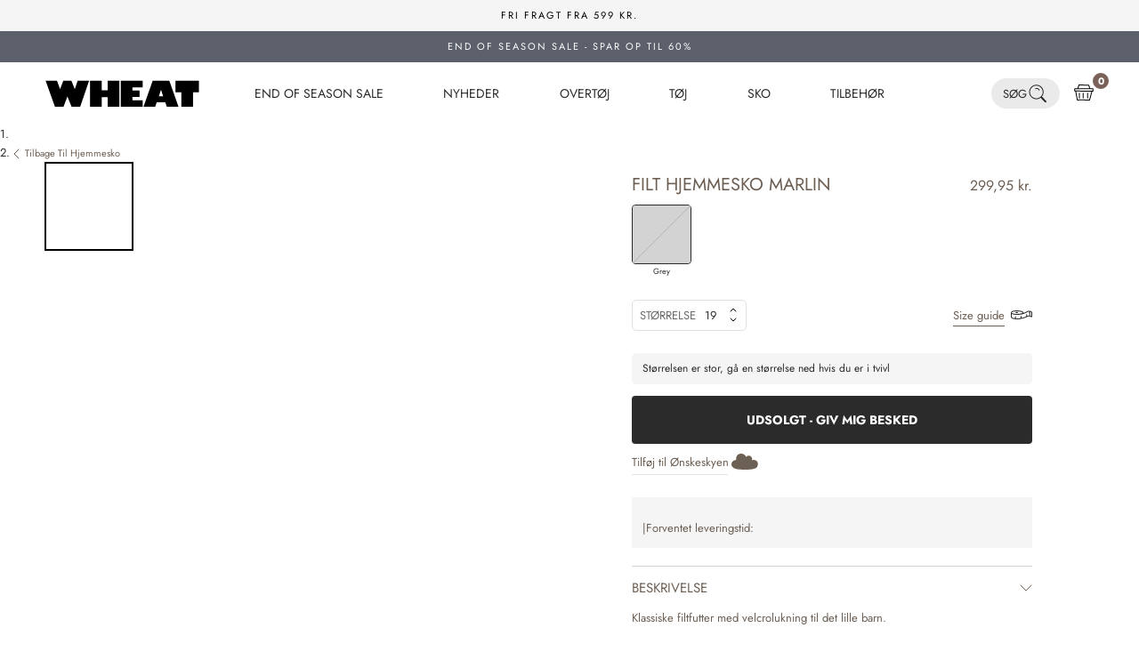

--- FILE ---
content_type: text/javascript
request_url: https://wheat.dk/cdn/shop/t/120/assets/feature-lsp.js?v=65685677884594605951728640658
body_size: 3745
content:
var options=window.theme.optionsLSP,lang=window.theme.langLSP,lspSheetStorageVersion="lspDataSheet-v"+options.sheetStorageVersion;csvFetchLSP();async function csvFetchLSP(){function getIpCountryCode(){let maxAttempts=4,delayBetweenAttempts=500;return!1&&(maxAttempts=1,delayBetweenAttempts=100),new Promise((resolve,reject)=>{const attemptRequest=attempt=>{try{const locationDataLocalStorage=JSON.parse(localStorage.getItem("geodata"));if(locationDataLocalStorage===null||locationDataLocalStorage.country_code===void 0)throw new Error("Country code is undefined");const shopSwitchIpLocation=locationDataLocalStorage.country_code;resolve(shopSwitchIpLocation)}catch{if(attempt===maxAttempts){var url="https://api.ipstack.com/check?access_key="+options.ipstackAPIKey;fetch(url).then(response=>{if(!response.ok)throw new Error("Failed to fetch");return response.json()}).then(data2=>{window.ipstack=data2,localStorage.setItem("geodata",JSON.stringify(window.ipstack)),resolve(window.ipstack.country_code)}).catch(()=>{resolve("DEFAULT")})}else setTimeout(()=>{attemptRequest(attempt+1)},delayBetweenAttempts)}};attemptRequest(1)})}function lspStoredDataGet(){return new Promise(resolve=>{resolve(JSON.parse(localStorage.getItem(lspSheetStorageVersion)))})}var lspStoredData=await lspStoredDataGet(),locationData=await getIpCountryCode();if(lspStoredData){var data=lspStoredData;getCountryData(locationData,data)}else if(locationData){const sheetURL=options.sheetUrl,sheetName=options.sheetName,sheetAPIKey=options.sheetAPIKey;if(sheetURL&&sheetName&&sheetAPIKey){const fetchUrl="https://sheets.googleapis.com/v4/spreadsheets/"+options.sheetUrl+"/values/"+options.sheetName+"?alt=json&key="+options.sheetAPIKey;$.ajax({url:fetchUrl,type:"GET",dataType:"json"}).done(function(data2){if(locationData&&data2){getCountryData(locationData,data2),localStorage.setItem(lspSheetStorageVersion,JSON.stringify(data2));for(var lspOldStorageArr=[],i=0;i<localStorage.length;i++){const lspStorageInstancePrefix=localStorage.key(i).split("DataSheet-v").shift();localStorage.key(i)===lspSheetStorageVersion||lspStorageInstancePrefix==="lsp"&&lspOldStorageArr.push(localStorage.key(i))}for(var i=0;i<lspOldStorageArr.length;i++)localStorage.removeItem(lspOldStorageArr[i])}}).fail(e=>console.log(e.status))}}}var renderDataLSP=function(currentCountryActiveData,currentCountryActiveUspData,uspFallbackTextData){showShippingInfo(currentCountryActiveData),showCountrySelector(currentCountryActiveData),$.getJSON("/cart.js",function(cart){var currentCart=cart;insertUSPData(currentCart,currentCountryActiveData,currentCountryActiveUspData,uspFallbackTextData),updateShippingProgress(currentCart,currentCountryActiveData,currentCountryActiveUspData)}),updateCartPriceAndShipping(currentCountryActiveData,currentCountryActiveUspData),startCurrentCartListener(currentCountryActiveData,currentCountryActiveUspData,uspFallbackTextData)};function insertUSPData(currentCart,currentCountryActiveData,currentCountryActiveUspData,uspFallbackTextData){let currentCountryShippingPrice="",currentCountryDeliveryTime="",currentCountryFreeShippingThreshold="";var minOrderAmount="",currentCountryName="";let isHeavyShippingProduct=!1,isHeavyDeliveryTimeProduct=!1,isHeavyThresholdProduct=!1;options.productIsHeavyWeight&&(currentCountryActiveData.DeliveryTimeHeavy&&(isHeavyDeliveryTimeProduct=!0),currentCountryActiveData.ShippingPriceHeavy&&(isHeavyShippingProduct=!0),currentCountryActiveData.FreeShippingThresholdHeavy&&(isHeavyThresholdProduct=!0)),document.querySelectorAll("[data-lsp-heavy-weight-item]")[0]&&(isHeavyDeliveryTimeProduct=!0,isHeavyShippingProduct=!0,isHeavyThresholdProduct=!0),currentCountryDeliveryTime=isHeavyDeliveryTimeProduct?currentCountryActiveData.DeliveryTimeHeavy:currentCountryActiveData.DeliveryTime,currentCountryShippingPrice=isHeavyShippingProduct?currentCountryActiveData.ShippingPriceHeavy:currentCountryActiveData.ShippingPrice,currentCountryFreeShippingThreshold=isHeavyThresholdProduct?currentCountryActiveData.FreeShippingThresholdHeavy:currentCountryActiveData.FreeShippingThreshold,currentCountryFreeShippingThreshold&&(currentCountryFreeShippingThreshold=parseInt(currentCountryFreeShippingThreshold)),currentCountryDeliveryTime&&(currentCountryDeliveryTime=currentCountryDeliveryTime+" "+lang.days),currentCountryFreeShippingThreshold&&(minOrderAmount=slateCurrency.formatMoney(currentCountryFreeShippingThreshold*100,theme.moneyFormat)),currentCountryActiveData.Country&&(currentCountryName=currentCountryActiveData.Country),currentCountryShippingPrice&&(currentCountryShippingPrice=slateCurrency.formatMoney(currentCountryShippingPrice*100,theme.moneyFormat)),$(".lspList .lspListInner").each(function(index){var allUspMessageContent="";isHeavyShippingProduct&&uspFallbackTextData&&(currentCountryActiveUspData.find(currentCountryActiveUspData2=>currentCountryActiveUspData2.includes(uspFallbackTextData))||currentCountryActiveUspData.push(uspFallbackTextData));for(var uspCount=0;uspCount<currentCountryActiveUspData.length;uspCount++){let formatedCurrentCountryActiveUspData=currentCountryActiveUspData[uspCount];if(formatedCurrentCountryActiveUspData){let isFallBackUSP=!1;formatedCurrentCountryActiveUspData===uspFallbackTextData&&(isFallBackUSP=!0),currentCountryFreeShippingThreshold===0&&!isFallBackUSP?(formatedCurrentCountryActiveUspData.includes("[amount]")||formatedCurrentCountryActiveUspData.includes("[time]"))&&(formatedCurrentCountryActiveUspData=""):isHeavyShippingProduct&&isFallBackUSP&&currentCountryFreeShippingThreshold===0&&formatedCurrentCountryActiveUspData.includes("[amount]")&&(formatedCurrentCountryActiveUspData=""),isHeavyDeliveryTimeProduct&&formatedCurrentCountryActiveUspData.includes("[hide-heavy]")&&(formatedCurrentCountryActiveUspData=""),formatedCurrentCountryActiveUspData.includes("[amount]")&&minOrderAmount&&(formatedCurrentCountryActiveUspData=formatedCurrentCountryActiveUspData.replace("[amount]",minOrderAmount)),formatedCurrentCountryActiveUspData.includes("[time]")&&currentCountryDeliveryTime&&(formatedCurrentCountryActiveUspData=formatedCurrentCountryActiveUspData.replace("[time]",currentCountryDeliveryTime)),formatedCurrentCountryActiveUspData.includes("[country]")&&currentCountryName&&(formatedCurrentCountryActiveUspData=formatedCurrentCountryActiveUspData.replace("[country]",currentCountryName)),formatedCurrentCountryActiveUspData.includes("[hide-heavy]")&&currentCountryName&&(formatedCurrentCountryActiveUspData=formatedCurrentCountryActiveUspData.replace("[hide-heavy]",""));var iconCount="";formatedCurrentCountryActiveUspData.includes("[icon")&&(iconCount=currentCountryActiveUspData[uspCount].split("[icon").filter(function(v){return v.indexOf("]")>-1}).map(function(value){iconCount=value.split("]")[0];const currentUspIcon="usp_icon_"+iconCount;iconShortcode="[icon"+iconCount+"]",currentCountryActiveData.USPIcons&&currentCountryActiveData.USPIcons[currentUspIcon]?formatedCurrentCountryActiveUspData=formatedCurrentCountryActiveUspData.replace(iconShortcode,currentCountryActiveData.USPIcons[currentUspIcon]):formatedCurrentCountryActiveUspData=formatedCurrentCountryActiveUspData.replace(iconShortcode,"")})),allUspMessageContent=allUspMessageContent+'<div class="lspListItem">'+formatedCurrentCountryActiveUspData+"</div>"}currentCountryActiveData.EnabledCountry==="TRUE"&&($(this).parent().removeClass("skeletonHidden"),$(this).parent().addClass("skeletonShow"))}$(this).html(allUspMessageContent)})}function showCountrySelector(currentCountryActiveData){if(!currentCountryActiveData||!currentCountryActiveData.Country){console.log("Invalid or missing country data for Country Selector:",currentCountryActiveData);return}var currentCountryName=currentCountryActiveData.Country||"Unknown Country";$(".lspCountrySelect").each(function(index){$(this).html(currentCountryName),console.log("Country selector updated with:",currentCountryName)})}function showShippingInfo(currentCountryActiveData){let isHeavyDeliveryTimeProduct=!1;options.productIsHeavyWeight&&currentCountryActiveData.DeliveryTimeHeavy&&(isHeavyDeliveryTimeProduct=!0),document.querySelectorAll("[data-lsp-heavy-weight-item]")[0]&&(isHeavyDeliveryTimeProduct=!0);let currentCountryDeliveryTime=isHeavyDeliveryTimeProduct?currentCountryActiveData.DeliveryTimeHeavy:currentCountryActiveData.DeliveryTime;currentCountryDeliveryTime&&(currentCountryDeliveryTime=currentCountryDeliveryTime+" "+lang.days),$(".lspShippingInfo").each(function(index){let deliveryTimeEl=$(this).find(".lspExpectedDeliveryTime")[0];deliveryTimeEl&&currentCountryDeliveryTime&&(deliveryTimeEl.innerHTML=currentCountryDeliveryTime,currentCountryActiveData.EnabledCountry==="TRUE"&&($(this).removeClass("skeletonHidden"),$(this).addClass("skeletonShow")))})}function updateCartPriceAndShipping(currentCountryActiveData){document.addEventListener("cart:content:changed",event=>{let currentCountryShippingPrice="",currentCountryShippingPriceRaw="",currentCountryFreeShippingThreshold="",hasHeavyWeightCartItem=!1,isHeavyThresholdProduct=!1;document.querySelectorAll("[data-lsp-heavy-weight-item]")[0]&&(hasHeavyWeightCartItem=!0,isHeavyThresholdProduct=!0),currentCountryShippingPriceRaw=hasHeavyWeightCartItem?currentCountryActiveData.ShippingPriceHeavy:currentCountryActiveData.ShippingPrice,currentCountryShippingPriceRaw&&(currentCountryShippingPrice=slateCurrency.formatMoney(currentCountryShippingPriceRaw*100,theme.moneyFormat)),currentCountryFreeShippingThreshold=isHeavyThresholdProduct?currentCountryActiveData.FreeShippingThresholdHeavy:currentCountryActiveData.FreeShippingThreshold,$(".CartTotalLSP").each(function(index){var currentCountryName="";currentCountryActiveData.Country&&(currentCountryName=currentCountryActiveData.Country);let cartShippingPriceEl=$(this).find(".Cart__ShippingPrice"),cartShippingPriceTitleEl=$(this).find(".Cart__Shipping [data-shipping-title]")[0];if(cartShippingPriceTitleEl){let cartShippingPriceTitle=cartShippingPriceTitleEl.innerHTML;cartShippingPriceTitleEl&&cartShippingPriceTitle.includes("[country]")&&currentCountryName&&(cartShippingPriceTitle=cartShippingPriceTitle.replace("[country]",currentCountryName),cartShippingPriceTitleEl.innerHTML=cartShippingPriceTitle)}const cartTotalPriceEl=$(this).find(".Cart__TotalPrice"),cartTotalPriceValue=$(this).find(".Cart__TotalPrice").attr("data-cart-total-price");var freeShippingThreshold=parseInt(currentCountryFreeShippingThreshold);if(freeShippingThreshold!==""&&Number(cartTotalPriceValue)){var thresholdInCents=freeShippingThreshold*100,cartThresholdDifference=Number(cartTotalPriceValue)/thresholdInCents*100,currentProgress=0;currentProgress=cartThresholdDifference,Number(cartTotalPriceValue)==0?currentProgress=0:currentProgress>=100&&(currentProgress=100)}if(cartTotalPriceEl&&cartTotalPriceValue&&currentCountryShippingPrice){const totalPriceWithShipping=Number(cartTotalPriceValue)+Number(currentCountryShippingPriceRaw*100);if(totalPriceWithShipping){const totalPriceWithShippingFormatPrice=slateCurrency.formatMoney(totalPriceWithShipping,theme.moneyFormat);currentProgress<100||currentCountryFreeShippingThreshold==="0"?(cartTotalPriceEl.html(totalPriceWithShippingFormatPrice),cartShippingPriceEl&&currentCountryShippingPrice&&cartShippingPriceEl.html(currentCountryShippingPrice)):cartShippingPriceEl.html(lang.freeShippingShort)}}currentCountryActiveData.EnabledCountry==="TRUE"&&($(this).find(".Cart__Shipping").removeClass("skeletonHidden"),$(this).find(".Cart__Shipping").addClass("skeletonShow"))})})}function updateShippingProgress(currentCart,currentCountryActiveData){let currentCountryFreeShippingThreshold="",isHeavyThresholdProduct=!1;options.productIsHeavyWeight&&currentCountryActiveData.FreeShippingThresholdHeavy&&(isHeavyThresholdProduct=!0),document.querySelectorAll("[data-lsp-heavy-weight-item]")[0]&&(isHeavyThresholdProduct=!0),currentCountryFreeShippingThreshold=isHeavyThresholdProduct?currentCountryActiveData.FreeShippingThresholdHeavy:currentCountryActiveData.FreeShippingThreshold,currentCountryFreeShippingThreshold==="NONE"&&(currentCountryFreeShippingThreshold="");var freeShippingThreshold=parseInt(currentCountryFreeShippingThreshold);if(freeShippingThreshold!==""&&currentCart.total_price!==""){var remainingAmount=currentCart.total_price/100-freeShippingThreshold,remainingAmountFormat=slateCurrency.formatMoney(remainingAmount*-1*100,theme.moneyFormat),thresholdInCents=freeShippingThreshold*100,cartThresholdDifference=currentCart.total_price/thresholdInCents*100,currentProgress=0;currentProgress=cartThresholdDifference,currentCart.total_price==0?currentProgress=0:currentProgress>=100&&(currentProgress=100);let progressAboveMinCartTotal=!0;if(options.progressMinCartTotal){let progressMinCartTotal=options.progressMinCartTotal*100;currentCart.total_price<progressMinCartTotal&&(progressAboveMinCartTotal=!1)}currentProgressWithPercentage=currentProgress+"%",progressAboveMinCartTotal&&$(".ProgressLSP").each(function(index){const progressBarElWrapper=$(this),progressBarEl=$(this).find(".ProgressBar__Active"),progressBarShowing=progressBarEl.hasClass("ProgressLSPShow");freeShippingThreshold!==""&&freeShippingThreshold===0?progressBarShowing&&progressBarElWrapper.removeClass("ProgressLSPShow"):currentCart.total_price!==0&&(progressBarShowing||progressBarElWrapper.addClass("ProgressLSPShow")),progressBarEl&&progressBarEl.css("width",currentProgressWithPercentage);var progressBarTextEl=$(this).find(".ProgressLSPText");let progressBarText=lang.freeShippingRemaining;progressBarTextEl&&progressBarText.includes("{{remaining_amount}}")&&(currentProgress<100?progressBarText=progressBarText.replace("{{remaining_amount}}",remainingAmountFormat):progressBarText=lang.freeShipping,$(this).find(".ProgressLSPText").html(progressBarText)),currentCountryActiveData.EnabledCountry==="TRUE"&&currentCountryFreeShippingThreshold!==""&&($(this).removeClass("skeletonHidden"),$(this).addClass("skeletonShow"))})}}async function startCurrentCartListener(currentCountryActiveData,currentCountryActiveUspData,uspFallbackTextData){const handleCartChange=()=>{$.getJSON("/cart.js",function(cart){var currentCart=cart;insertUSPData(currentCart,currentCountryActiveData,currentCountryActiveUspData,uspFallbackTextData),updateShippingProgress(currentCart,currentCountryActiveData),showShippingInfo(currentCountryActiveData),showCountrySelector(currentCountryActiveData)})};document.addEventListener("cart:content:changed",handleCartChange),showShippingInfo(currentCountryActiveData),showCountrySelector(currentCountryActiveData),handleCartChange()}var getCountryData=function(locationData,data){const tableJSON=data.values,keys=Object.keys(tableJSON[0]).map(i=>tableJSON[0][i]);let countryData=tableJSON.map(obj=>{const replacedObj={},oriKeys=Object.keys(obj);for(let i=0;i<keys.length;i++)replacedObj[keys[i]]=obj[oriKeys[i]];return replacedObj});var uspAllTextData=[],uspFallbackTextData="";let uspTextDataCount=0,UPSIndex=null,uspData=tableJSON.map((obj,index)=>{const replacedObj={},oriKeys=Object.keys(obj);if(index==0)for(let j=0;j<obj.length;j++)obj[j]=="USP text"&&(UPSIndex=j);index===11&&index!==0?obj[UPSIndex]&&(uspFallbackTextData=obj[UPSIndex]):obj[UPSIndex]&&index!==0&&uspAllTextData.push(obj[UPSIndex])}),fallbackCountry=countryData.filter(function(item){return item.CountryCode=="DEFAULT"});var fallbackCountryObj=fallbackCountry[Object.keys(fallbackCountry)[0]],currentCountryCode=locationData;let currentCountry=countryData.filter(function(item){return item.CountryCode==currentCountryCode});var currentCountryObj=currentCountry[Object.keys(currentCountry)[0]];currentCountryObj||(fallbackCountryObj?currentCountryObj=fallbackCountryObj:console.log("editor fallback"));var currentCountryActiveData={EnabledCountry:currentCountryObj.Active,Country:currentCountryObj.Country||fallbackCountryObj.Country,DeliveryTime:currentCountryObj["Delivery time"]||fallbackCountryObj["Delivery time"],DeliveryTimeHeavy:currentCountryObj["Delivery time heavy"]||fallbackCountryObj["Delivery time heavy"],FreeShippingThreshold:currentCountryObj["Free shipping threshold"]||fallbackCountryObj["Free shipping threshold"],FreeShippingThresholdHeavy:currentCountryObj["Free shipping threshold heavy"]||fallbackCountryObj["Free shipping threshold heavy"],ShippingPrice:currentCountryObj["Shipping price"]||fallbackCountryObj["Shipping price"],ShippingPriceHeavy:currentCountryObj["Shipping price heavy"]||fallbackCountryObj["Shipping price heavy"],USPIcons:window.theme.iconsLSP},currentCountryActiveUspData=getCountryUspData(currentCountryObj,uspAllTextData);currentCountryActiveUspData.length===0&&(currentCountryActiveUspData=getCountryUspData(fallbackCountryObj,uspAllTextData)),currentCountryActiveData.EnabledCountry,renderDataLSP(currentCountryActiveData,currentCountryActiveUspData,uspFallbackTextData)},unsupportedCountryWarning=function(currentCountryActiveData,currentCountryActiveUspData){},getCountryUspData=function(currentCountryObj,uspAllTextData,uspFallbackTextData){let currentCountryUspStatus=[],currentCountryUspCount=0;for(let i=0;i<10;i++){currentCountryUspCount=currentCountryUspCount+1;let i2=currentCountryUspCount;currentCountryObj[`USP${currentCountryUspCount}`]!=="TRUE"?currentCountryUspStatus.push("FALSE"):currentCountryUspStatus.push(currentCountryObj[`USP${currentCountryUspCount}`])}let currentCountryActiveUspData=[];for(var statusCount=0;statusCount<currentCountryUspStatus.length;statusCount++)if(currentCountryUspStatus[statusCount]==="TRUE"){for(var textCount=0;textCount<uspAllTextData.length;textCount++)if(uspAllTextData[statusCount]){currentCountryActiveUspData.push(uspAllTextData[statusCount]);break}}return currentCountryActiveUspData};async function listenCartChange(){(function(){if(!window||!window.Shopify)return;const CartEvents={add:"SCE:action",update:"SCE:action",change:"SCE:action",clear:"SCE:action",mutate:"SCE:action"},ShopifyCartURLs=["/cart/add","/cart/update","/cart/change","/cart/clear","/cart/add.js","/cart/update.js","/cart/change.js","/cart/clear.js"];function isShopifyCartURL(url){if(!url)return!1;const path=url.split("/").pop();return ShopifyCartURLs.includes(`/cart/${path}`)}function updateType(url){return url?url.includes("cart/add")?"add":url.includes("cart/update")?"update":url.includes("cart/change")?"change":url.includes("cart/clear")?"clear":!1:!1}function dispatchEvent(url,detail){if(typeof detail=="string")try{detail=JSON.parse(detail)}catch{}switch(updateType(url)){case"add":window.dispatchEvent(new CustomEvent(CartEvents.add,{detail}));break;case"update":window.dispatchEvent(new CustomEvent(CartEvents.update,{detail}));break;case"change":window.dispatchEvent(new CustomEvent(CartEvents.change,{detail}));break;case"clear":window.dispatchEvent(new CustomEvent(CartEvents.clear,{detail}));break;default:break}}function XHROverride(){if(!window.XMLHttpRequest)return;const originalOpen=window.XMLHttpRequest.prototype.open;window.XMLHttpRequest.prototype.open=function(){const url=arguments[1];return this.addEventListener("load",function(){isShopifyCartURL(url)&&dispatchEvent(url,this.response)}),originalOpen.apply(this,arguments)}}function fetchOverride(){if(!window.fetch||typeof window.fetch!="function")return;const originalFetch=window.fetch;window.fetch=function(){const response=originalFetch.apply(this,arguments);return isShopifyCartURL(arguments[0])&&response.then(res=>{res.clone().json().then(data=>dispatchEvent(res.url,data))}),response}}fetchOverride(),XHROverride()})()}slateUtils={findInstance:function(array,key,value){for(var i=0;i<array.length;i++)if(array[i][key]===value)return array[i]},removeInstance:function(array,key,value){for(var i=array.length;i--;)if(array[i][key]===value){array.splice(i,1);break}return array},compact:function(array){for(var index=-1,length=array==null?0:array.length,resIndex=0,result=[];++index<length;){var value=array[index];value&&(result[resIndex++]=value)}return result},defaultTo:function(value,defaultValue){return value==null||value!==value?defaultValue:value}},slateCurrency=function(){var moneyFormat="${{amount}}";function formatMoney(cents,format){typeof cents=="string"&&(cents=cents.replace(".",""));var value="",placeholderRegex=/\{\{\s*(\w+)\s*\}\}/,formatString=format||moneyFormat;function formatWithDelimiters(number,precision,thousands,decimal){if(precision=slateUtils.defaultTo(precision,2),thousands=slateUtils.defaultTo(thousands,","),decimal=slateUtils.defaultTo(decimal,"."),isNaN(number)||number==null)return 0;number=(number/100).toFixed(precision);var parts=number.split("."),dollarsAmount=parts[0].replace(/(\d)(?=(\d\d\d)+(?!\d))/g,"$1"+thousands),centsAmount=parts[1]?decimal+parts[1]:"";return dollarsAmount+centsAmount}switch(formatString.match(placeholderRegex)[1]){case"amount":value=formatWithDelimiters(cents,2);break;case"amount_no_decimals":value=formatWithDelimiters(cents,0);break;case"amount_with_comma_separator":value=formatWithDelimiters(cents,2,".",",");break;case"amount_no_decimals_with_comma_separator":value=formatWithDelimiters(cents,0,".",",");break}return formatString.replace(placeholderRegex,value)}return{formatMoney}}();
//# sourceMappingURL=/cdn/shop/t/120/assets/feature-lsp.js.map?v=65685677884594605951728640658
